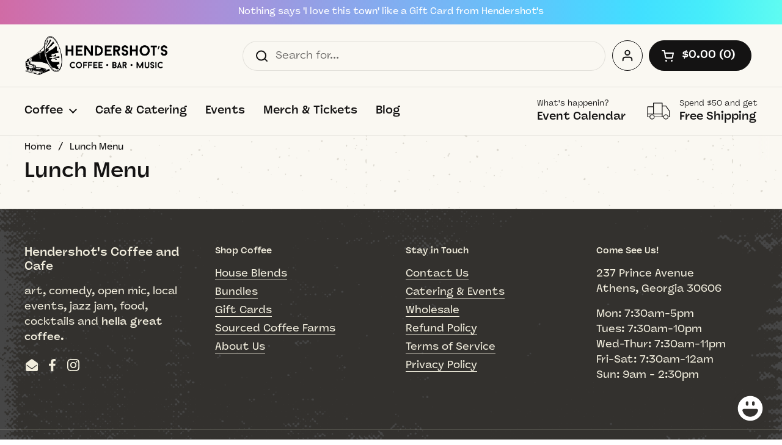

--- FILE ---
content_type: text/css
request_url: https://hendershotsathens.com/cdn/shop/t/15/assets/custom.css?v=180065601171418794861757624986
body_size: -354
content:
button.button--solid{width:100%;padding:15px;border-radius:30px}button.button--solid.selected{opacity:.5}.product-item .product-variants{display:flex;gap:10px}.product-item .product-variant:not(:first-child){margin-top:0}.add_bundles_container{text-align:center;margin-top:30px}button.add_bundle{background-color:#e55151;border-color:#e55151;color:#fff;line-height:1.5;font-weight:700;font-size:20px;padding:15px 50px;border-radius:30px}@media screen and (min-width: 900px){.main-content--align-product-items .list-layout .product-item{flex-direction:row;align-items:center;padding:15px;margin-bottom:20px}.list-layout .card__image{width:15%;padding-top:18%!important;border-radius:18px}.list-layout .product-item__text{width:85%;gap:10px;flex-direction:row}.list-layout .product-item__text .product-item__title{width:20%}.list-layout .product-item__price{margin-top:20px}.list-layout product-variants{width:33%}.list-layout .product-actions{width:47%}.list-layout .product-form{border-top:none;margin-top:0}.list-layout .product-form .flex-buttons{flex-flow:row;margin-inline-start:0;margin-top:0!important}}
/*# sourceMappingURL=/cdn/shop/t/15/assets/custom.css.map?v=180065601171418794861757624986 */


--- FILE ---
content_type: text/javascript
request_url: https://hendershotsathens.com/cdn/shop/t/15/assets/custom.js?v=166122771776858353571757624986
body_size: -46
content:
document.addEventListener("DOMContentLoaded",function(){var items=[];document.querySelectorAll(".product-item .select_product").forEach(function(element){element.addEventListener("click",function(){element.classList.toggle("selected"),element.textContent=element.textContent==="Select"?"Selected":"Select"})}),document.querySelector("button.add_bundle").addEventListener("click",function(){document.querySelectorAll(".product-item .select_product.selected").forEach(function(element){var qty=element.closest(".product-item__text").querySelector(".product-actions").querySelector(".product-quantity__selector").value,id=element.closest(".product-item__text").querySelector(".product-actions").querySelector("input[name='id']").value,item={id,quantity:qty};items.push(item)});var formData={items};fetch(window.Shopify.routes.root+"cart/add.js",{method:"POST",headers:{"Content-Type":"application/json"},body:JSON.stringify(formData)}).then(function(response){return response.json()}).then(function(data){console.log(data),fetch("?section_id=helper-cart").then(response=>response.text()).then(text=>{const sectionInnerHTML=new DOMParser().parseFromString(text,"text/html"),cartFormInnerHTML=sectionInnerHTML.getElementById("AjaxCartForm").innerHTML,cartSubtotalInnerHTML=sectionInnerHTML.getElementById("AjaxCartSubtotal").innerHTML,cartItems=document.getElementById("AjaxCartForm");cartItems.innerHTML=cartFormInnerHTML,cartItems.ajaxifyCartItems(),document.querySelectorAll("[data-header-cart-count]").forEach(elm=>{elm.textContent=cartItems.querySelector("[data-cart-count]").textContent}),document.querySelectorAll("[data-header-cart-total").forEach(elm=>{elm.textContent=cartItems.querySelector("[data-cart-total]").textContent}),document.getElementById("AjaxCartSubtotal").innerHTML=cartSubtotalInnerHTML,document.querySelector("[data-js-site-cart-sidebar]")&&document.querySelector("[data-js-site-cart-sidebar]").show(),document.querySelector("cart-recommendations")&&(document.querySelector("cart-recommendations").innerHTML="",document.querySelector("cart-recommendations").generateRecommendations())}),fetch(window.Shopify.routes.root+"cart.js").then(function(res){return res.json()}).then(function(data2){console.log("cart",data2),document.getElementById("site-cart-sidebar").show()})}).catch(function(error){console.error("Error:",error)})})});
//# sourceMappingURL=/cdn/shop/t/15/assets/custom.js.map?v=166122771776858353571757624986
